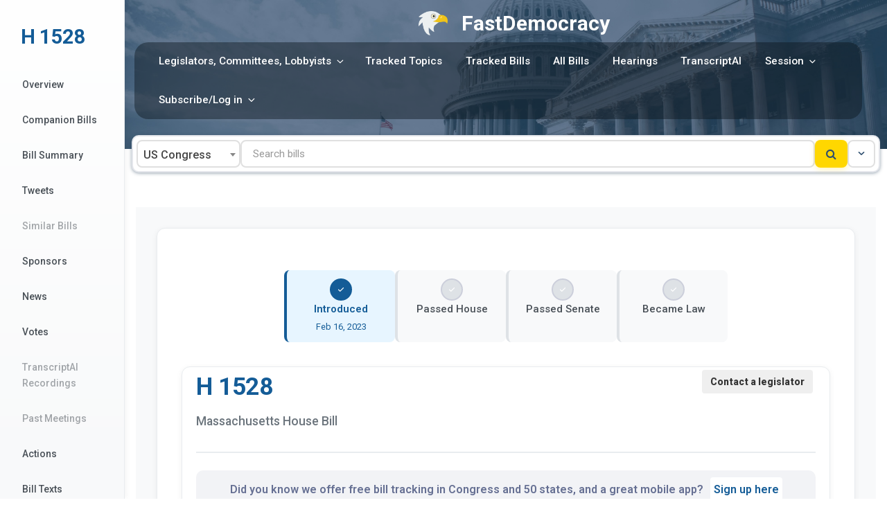

--- FILE ---
content_type: text/html; charset=UTF-8
request_url: https://fastdemocracy.com/ajax/?companion-bill-id=MAB00061112
body_size: 1426
content:
 
 









            

            

            
            <div class="companion-bills bill-detail-section">

                <div class="page-totals">Companion Bills</div>



                

                <div class="compact-bill">

                    <div class="compact-bill-id-and-title">
                        <div class="compact-bill-id">
                            <a class="magnific-ajax-popup" href="https://fastdemocracy.com/bill/ma/193rd/bills/MAB00065897/" target="_blank"><div class='bill-id-holder'><span class='bill-state-and-session'><span class='billcard-bill-state'>MA</span><span class='bill-id-break'></span><span class='billcard-bill-session'>193rd</span></span><span class='bill-id-break'></span><span class='bill-id-text'>H 4517</span></div></a>
                        </div>
                        <div class="compact-bill-title">
                            Study Order                        </div>
                    
                    </div>

                    <div class="compact-bill-session-description">
                        <div class='billcard-track-bill-button-div'><span style='display: inline-block;'><input type="button" id="billcard-track-bill-submit-nouser" onclick="javascript:window.open('https://fastdemocracy.com/subscriber/?register-popup=1', '_blank')" value="Track Bill"/></span></div>                    </div>

            </div>



                
            </div>


            <script>$("#companion_menu_item").show();</script>
            

            
            

